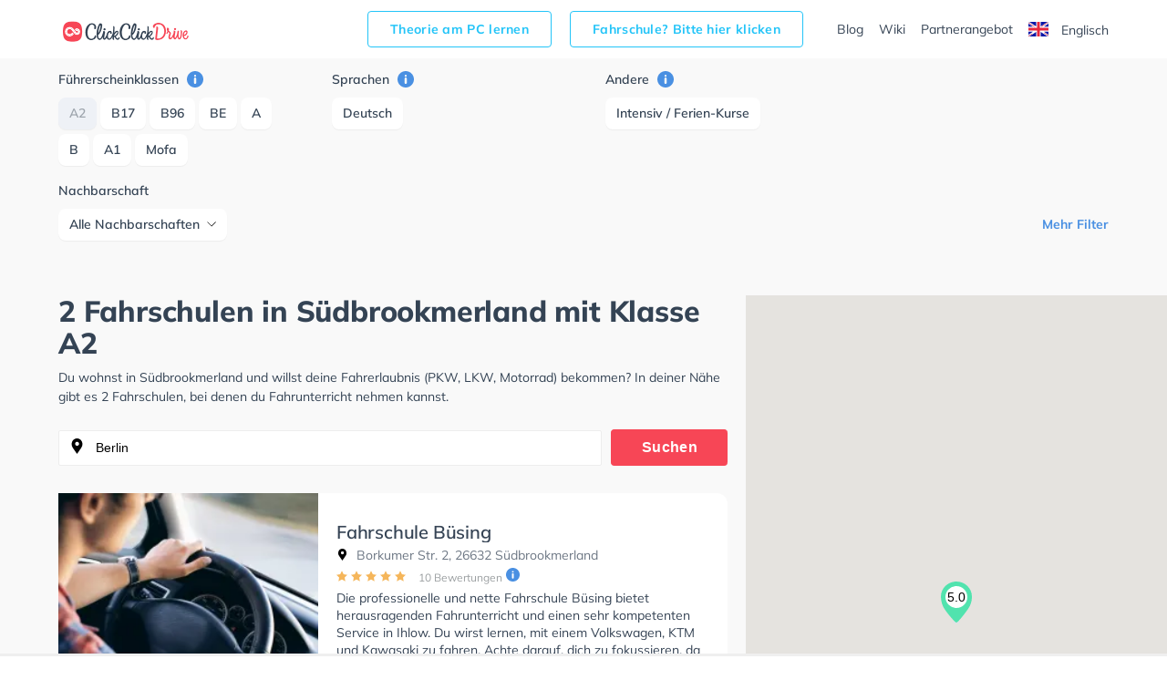

--- FILE ---
content_type: image/svg+xml
request_url: https://www.clickclickdrive.de/fahrschule/content/images/close.svg
body_size: 119
content:
<?xml version="1.0" ?><!DOCTYPE svg  PUBLIC '-//W3C//DTD SVG 1.1//EN'  'http://www.w3.org/Graphics/SVG/1.1/DTD/svg11.dtd'><svg fill="#CCD0D4" height="20px" id="Layer_1" style="enable-background:new 0 0 512 512;" version="1.1" viewBox="0 0 512 512" width="20px" xml:space="preserve" xmlns="http://www.w3.org/2000/svg" xmlns:xlink="http://www.w3.org/1999/xlink"><g><path d="M256,33C132.3,33,32,133.3,32,257c0,123.7,100.3,224,224,224c123.7,0,224-100.3,224-224C480,133.3,379.7,33,256,33z    M364.3,332.5c1.5,1.5,2.3,3.5,2.3,5.6c0,2.1-0.8,4.2-2.3,5.6l-21.6,21.7c-1.6,1.6-3.6,2.3-5.6,2.3c-2,0-4.1-0.8-5.6-2.3L256,289.8   l-75.4,75.7c-1.5,1.6-3.6,2.3-5.6,2.3c-2,0-4.1-0.8-5.6-2.3l-21.6-21.7c-1.5-1.5-2.3-3.5-2.3-5.6c0-2.1,0.8-4.2,2.3-5.6l75.7-76   l-75.9-75c-3.1-3.1-3.1-8.2,0-11.3l21.6-21.7c1.5-1.5,3.5-2.3,5.6-2.3c2.1,0,4.1,0.8,5.6,2.3l75.7,74.7l75.7-74.7   c1.5-1.5,3.5-2.3,5.6-2.3c2.1,0,4.1,0.8,5.6,2.3l21.6,21.7c3.1,3.1,3.1,8.2,0,11.3l-75.9,75L364.3,332.5z"/></g></svg>

--- FILE ---
content_type: image/svg+xml
request_url: https://www.clickclickdrive.de/fahrschule/content/images/star-not-active.svg
body_size: 40
content:
<?xml version="1.0" encoding="iso-8859-1"?>
<!-- Generator: Adobe Illustrator 19.0.0, SVG Export Plug-In . SVG Version: 6.00 Build 0)  -->
<svg version="1.1" id="Layer_1" xmlns="http://www.w3.org/2000/svg" xmlns:xlink="http://www.w3.org/1999/xlink" x="0px" y="0px"
	 viewBox="0 0 426.667 426.667" style="enable-background:new 0 0 426.667 426.667;" xml:space="preserve" width="12px" height="12px">
<polygon style="fill:#d7d7d7;" points="213.333,10.441 279.249,144.017 426.667,165.436 320,269.41 345.173,416.226 213.333,346.91 
	81.485,416.226 106.667,269.41 0,165.436 147.409,144.017 "/>
<g>
</g>
<g>
</g>
<g>
</g>
<g>
</g>
<g>
</g>
<g>
</g>
<g>
</g>
<g>
</g>
<g>
</g>
<g>
</g>
<g>
</g>
<g>
</g>
<g>
</g>
<g>
</g>
<g>
</g>
</svg>


--- FILE ---
content_type: text/plain
request_url: https://rtb.openx.net/openrtbb/prebidjs
body_size: -85
content:
{"id":"782f390b-b32d-495e-b10f-907ba670b8a9","nbr":0}